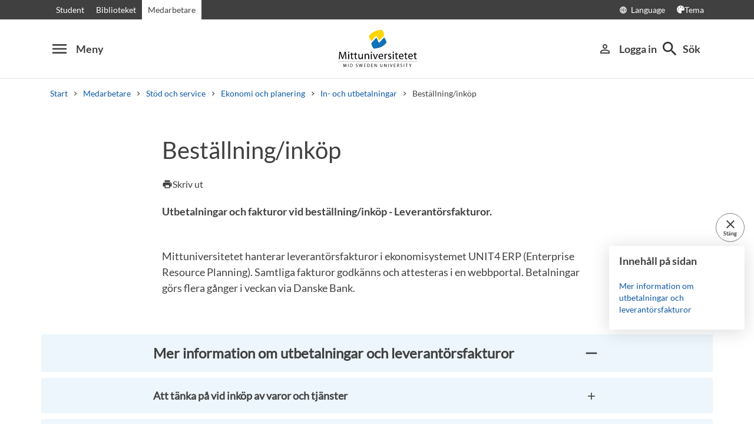

--- FILE ---
content_type: text/html; charset=utf-8
request_url: https://www.miun.se/medarbetare/gemensamt/Ekonomifragor/in--och-utbetalningar/utbetalningar-och-fakturor-vid-bestallninginkop-leverantorsreskontran/?item=310687
body_size: 13371
content:
<!DOCTYPE html>
<html lang="sv" xml:lang="sv" class="main-site-only" 
    xmlns="http://www.w3.org/1999/xhtml">
    <head>
        <meta charset="UTF-8">
<title>Best&#228;llning/ink&#246;p | miun.se</title>

    <link
    rel="canonical" 
    href="https://www.miun.se/medarbetare/gemensamt/Ekonomifragor/in--och-utbetalningar/utbetalningar-och-fakturor-vid-bestallninginkop-leverantorsreskontran/" 
    
    >
    <link
    rel="manifest" 
    href="/contentassets/5f744a611e6c481195ac689a89ee54df/manifest_sv.json" 
    
    >
    <link
    rel="apple-touch-startup-image" 
    href="/globalassets/pwa/launch_640x1136.png" 
    
    >
    <link
    rel="apple-touch-startup-image" 
    href="/globalassets/pwa/launch_750x1294.png" 
    
    >
    <link
    rel="apple-touch-startup-image" 
    href="/globalassets/pwa/launch_1242x2148.png" 
    
    >
    <link
    rel="apple-touch-startup-image" 
    href="/globalassets/pwa/launch_1125x2436.png" 
    
    >
    <link
    rel="apple-touch-startup-image" 
    href="/globalassets/pwa/launch_1536x2048.png" 
    
    >
    <link
    rel="apple-touch-startup-image" 
    href="/globalassets/pwa/launch_2048x2732.png" 
    
    >
    <link
    rel="apple-touch-icon" 
    href="/globalassets/pwa/apple-icon-57x57.png" 
    sizes="57x57" 
    >
    <link
    rel="apple-touch-icon" 
    href="/globalassets/pwa/apple-icon-60x60.png" 
    sizes="60x60" 
    >
    <link
    rel="apple-touch-icon" 
    href="/globalassets/pwa/apple-touch-icon-72x72.png" 
    sizes="72x72" 
    >
    <link
    rel="apple-touch-icon" 
    href="/globalassets/pwa/apple-icon-76x76.png" 
    sizes="76x76" 
    >
    <link
    rel="apple-touch-icon" 
    href="/globalassets/pwa/apple-icon-114x114.png" 
    sizes="114x114" 
    >
    <link
    rel="apple-touch-icon" 
    href="/globalassets/pwa/apple-touch-icon-120x120.png" 
    sizes="120x120" 
    >
    <link
    rel="apple-touch-icon" 
    href="/globalassets/pwa/apple-touch-icon-144x144.png" 
    sizes="144x144" 
    >
    <link
    rel="apple-touch-icon" 
    href="/globalassets/pwa/apple-icon-152x152.png" 
    sizes="152x152" 
    >
    <link
    rel="apple-touch-icon" 
    href="/globalassets/pwa/apple-touch-icon-180x180.png" 
    sizes="180x180" 
    >
    <link
    rel="icon" 
    href="/globalassets/pwa/favicon-16x16.png" 
    sizes="16x16" 
    >
    <link
    rel="icon" 
    href="/globalassets/pwa/favicon-32x32.png" 
    sizes="32x32" 
    >
    <link
    rel="icon" 
    href="/globalassets/pwa/favicon-96x96.png" 
    sizes="96x96" 
    >
    <link
    rel="icon" 
    href="/globalassets/pwa/android-icon-192x192.png" 
    sizes="192x192" 
    >
    <link
    rel="icon" 
    href="/globalassets/pwa/android-chrome-512x512.png" 
    sizes="512x512" 
    >

    <meta
    
    name="keywords" 
    
    
    content="ink&#246;p, k&#246;p, best&#228;lla, best&#228;llning, leverant&#246;r, leverant&#246;rsfaktura, faktura, betalning, utbetalning, betalningsvillkor, delegation, delegationsbeslut, referens, fakturareferens" 
    
    
    >
    <meta
    
    name="description" 
    
    
    content="Utbetalningar och fakturor vid best&#228;llning/ink&#246;p - Leverant&#246;rsfakturor." 
    
    
    >
    <meta
    
    name="viewport" 
    
    
    content="width=device-width, initial-scale=1.0" 
    
    
    >
    <meta
    
    
    
    http-equiv="X-UA-Compatible" 
    content="IE=edge" 
    
    
    >
    <meta
    
    name="pageId" 
    
    
    content="295132" 
    
    
    >
    <meta
    
    name="viewport" 
    
    
    content="width=device-width, initial-scale=1.0" 
    
    
    >
    <meta
    
    
    property="og:title" 
    
    content="Best&#228;llning/ink&#246;p" 
    
    
    >
    <meta
    
    
    property="og:url" 
    
    content="/medarbetare/gemensamt/Ekonomifragor/in--och-utbetalningar/utbetalningar-och-fakturor-vid-bestallninginkop-leverantorsreskontran/" 
    
    
    >
    <meta
    
    
    property="og:locale" 
    
    content="sv" 
    
    
    >
    <meta
    
    name="apple-mobile-web-app-capable" 
    
    
    content="yes" 
    
    
    >
    <meta
    
    name="apple-mobile-web-app-status-bar-style" 
    
    
    content="#ffffff" 
    
    
    >
    <meta
    
    name="apple-mobile-web-app-title" 
    
    
    content="Miun PWA" 
    
    
    >
    <meta
    
    name="theme-color" 
    
    
    content="#ffffff" 
    
    
    >
    <meta
    
    
    property="og:type" 
    
    content="website" 
    
    
    >
    <meta
    
    name="PageResponsible" 
    
    
    content="eko@miun.se" 
    
    
    >
    <meta
    
    name="apple-mobile-web-app-capable" 
    
    
    content="yes" 
    
    
    >
    <meta
    
    name="msapplication-TileImage" 
    
    
    content="/globalassets/pwa/android-chrome-512x512.png" 
    
    
    >
    <meta
    
    name="msapplication-TileColor" 
    
    
    content="#ffffff" 
    
    
    >
    <meta
    
    
    property="og:image" 
    
    content="https://miun.imagevault.media/publishedmedia/h8qgra1qopmpjhyengzf/19121950-close-up-of-a-person-holding-calculator.webp" 
    
    
    >
    <meta
    
    
    property="og:image:width" 
    
    content="960" 
    
    
    >
    <meta
    
    
    property="og:image:height" 
    
    content="540" 
    
    
    >

<!-- Start TopScriptArea -->
<link rel="dns-prefetch" href="https://files.imbox.io" crossorigin>
<link rel="dns-prefetch" href="https://fonts.gstatic.com" crossorigin>
<link rel="dns-prefetch" href="https://static.rekai.se" crossorigin>
<link rel="preconnect" href="https://static.rekai.se" crossorigin>
<link rel="preconnect" href="https://cse.google.com" crossorigin>
<link rel="preconnect" href="https://log.cookieyes.com" crossorigin>
<link rel="preconnect" href="https://fonts.googleapis.com" crossorigin>
<link rel="preconnect" href="https://fonts.gstatic.com" crossorigin>
<meta content="nopagereadaloud" name="google" />
<meta name="mobile-web-app-capable" content="yes">
<link rel="alternate" href="https://www.miun.se" hreflang="sv-se" >
<link rel="alternate" href="https://www.miun.se/en" hreflang="en-gb" >
<!-- Custom styling here-->
<style>
    #imbox-container { color-scheme: light; }
   </style>
<!-- Pingdom start --> 
<script nonce='gGu7KCpZPQTAJFtUElkQwBlLXnoN+HVBa7vGmnm/YqU=' src="//rum-static.pingdom.net/pa-6807952a7a5fd40012000622.js" async></script>
<!-- Pingdom end --> 
<!-- Google Tag Manager start -->
<script nonce='gGu7KCpZPQTAJFtUElkQwBlLXnoN+HVBa7vGmnm/YqU='>(function(w,d,s,l,i){w[l]=w[l]||[];w[l].push({'gtm.start':
new Date().getTime(),event:'gtm.js'});var f=d.getElementsByTagName(s)[0],
j=d.createElement(s),dl=l!='dataLayer'?'&l='+l:'';j.async=true;j.src=
'https://www.googletagmanager.com/gtm.js?id='+i+dl;f.parentNode.insertBefore(j,f);
})(window,document,'script','dataLayer','GTM-5G46HG');</script>
<!-- Google Tag Manager end -->
<!-- End TopScriptArea -->
            <link rel="stylesheet" href='/css/main.css?date=2026-01-15'>

        <script nonce="gGu7KCpZPQTAJFtUElkQwBlLXnoN&#x2B;HVBa7vGmnm/YqU=" src="/_content/Vizzit.Optimizely/integration.js"></script>
<script nonce="gGu7KCpZPQTAJFtUElkQwBlLXnoN&#x2B;HVBa7vGmnm/YqU=">
$vizzit$ = typeof $vizzit$ != 'undefined' ? $vizzit$ : {};
</script>
<script nonce="gGu7KCpZPQTAJFtUElkQwBlLXnoN&#x2B;HVBa7vGmnm/YqU=">
$vizzit$ = {keys: $vizzit$.keys || {},client: $vizzit$.client || {},config: $vizzit$.config || {},endpoint: $vizzit$.endpoint || {},};
</script>
<script nonce="gGu7KCpZPQTAJFtUElkQwBlLXnoN&#x2B;HVBa7vGmnm/YqU=">
$vizzit$.keys.public = 'FeAdpME7jI9pvsax/JY8XeRS0K9QFFuiFLx+KDFJf0M=';
</script>
<script nonce="gGu7KCpZPQTAJFtUElkQwBlLXnoN&#x2B;HVBa7vGmnm/YqU=">
$vizzit$.config.ajax = true;
</script>
<script nonce="gGu7KCpZPQTAJFtUElkQwBlLXnoN&#x2B;HVBa7vGmnm/YqU=">
!function(T,l,y){var S=T.location,k="script",D="instrumentationKey",C="ingestionendpoint",I="disableExceptionTracking",E="ai.device.",b="toLowerCase",w="crossOrigin",N="POST",e="appInsightsSDK",t=y.name||"appInsights";(y.name||T[e])&&(T[e]=t);var n=T[t]||function(d){var g=!1,f=!1,m={initialize:!0,queue:[],sv:"5",version:2,config:d};function v(e,t){var n={},a="Browser";return n[E+"id"]=a[b](),n[E+"type"]=a,n["ai.operation.name"]=S&&S.pathname||"_unknown_",n["ai.internal.sdkVersion"]="javascript:snippet_"+(m.sv||m.version),{time:function(){var e=new Date;function t(e){var t=""+e;return 1===t.length&&(t="0"+t),t}return e.getUTCFullYear()+"-"+t(1+e.getUTCMonth())+"-"+t(e.getUTCDate())+"T"+t(e.getUTCHours())+":"+t(e.getUTCMinutes())+":"+t(e.getUTCSeconds())+"."+((e.getUTCMilliseconds()/1e3).toFixed(3)+"").slice(2,5)+"Z"}(),iKey:e,name:"Microsoft.ApplicationInsights."+e.replace(/-/g,"")+"."+t,sampleRate:100,tags:n,data:{baseData:{ver:2}}}}var h=d.url||y.src;if(h){function a(e){var t,n,a,i,r,o,s,c,u,p,l;g=!0,m.queue=[],f||(f=!0,t=h,s=function(){var e={},t=d.connectionString;if(t)for(var n=t.split(";"),a=0;a<n.length;a++){var i=n[a].split("=");2===i.length&&(e[i[0][b]()]=i[1])}if(!e[C]){var r=e.endpointsuffix,o=r?e.location:null;e[C]="https://"+(o?o+".":"")+"dc."+(r||"services.visualstudio.com")}return e}(),c=s[D]||d[D]||"",u=s[C],p=u?u+"/v2/track":d.endpointUrl,(l=[]).push((n="SDK LOAD Failure: Failed to load Application Insights SDK script (See stack for details)",a=t,i=p,(o=(r=v(c,"Exception")).data).baseType="ExceptionData",o.baseData.exceptions=[{typeName:"SDKLoadFailed",message:n.replace(/\./g,"-"),hasFullStack:!1,stack:n+"\nSnippet failed to load ["+a+"] -- Telemetry is disabled\nHelp Link: https://go.microsoft.com/fwlink/?linkid=2128109\nHost: "+(S&&S.pathname||"_unknown_")+"\nEndpoint: "+i,parsedStack:[]}],r)),l.push(function(e,t,n,a){var i=v(c,"Message"),r=i.data;r.baseType="MessageData";var o=r.baseData;return o.message='AI (Internal): 99 message:"'+("SDK LOAD Failure: Failed to load Application Insights SDK script (See stack for details) ("+n+")").replace(/\"/g,"")+'"',o.properties={endpoint:a},i}(0,0,t,p)),function(e,t){if(JSON){var n=T.fetch;if(n&&!y.useXhr)n(t,{method:N,body:JSON.stringify(e),mode:"cors"});else if(XMLHttpRequest){var a=new XMLHttpRequest;a.open(N,t),a.setRequestHeader("Content-type","application/json"),a.send(JSON.stringify(e))}}}(l,p))}function i(e,t){f||setTimeout(function(){!t&&m.core||a()},500)}var e=function(){var n=l.createElement(k);n.src=h;var e=y[w];return!e&&""!==e||"undefined"==n[w]||(n[w]=e),n.onload=i,n.onerror=a,n.onreadystatechange=function(e,t){"loaded"!==n.readyState&&"complete"!==n.readyState||i(0,t)},n}();y.ld<0?l.getElementsByTagName("head")[0].appendChild(e):setTimeout(function(){l.getElementsByTagName(k)[0].parentNode.appendChild(e)},y.ld||0)}try{m.cookie=l.cookie}catch(p){}function t(e){for(;e.length;)!function(t){m[t]=function(){var e=arguments;g||m.queue.push(function(){m[t].apply(m,e)})}}(e.pop())}var n="track",r="TrackPage",o="TrackEvent";t([n+"Event",n+"PageView",n+"Exception",n+"Trace",n+"DependencyData",n+"Metric",n+"PageViewPerformance","start"+r,"stop"+r,"start"+o,"stop"+o,"addTelemetryInitializer","setAuthenticatedUserContext","clearAuthenticatedUserContext","flush"]),m.SeverityLevel={Verbose:0,Information:1,Warning:2,Error:3,Critical:4};var s=(d.extensionConfig||{}).ApplicationInsightsAnalytics||{};if(!0!==d[I]&&!0!==s[I]){var c="onerror";t(["_"+c]);var u=T[c];T[c]=function(e,t,n,a,i){var r=u&&u(e,t,n,a,i);return!0!==r&&m["_"+c]({message:e,url:t,lineNumber:n,columnNumber:a,error:i}),r},d.autoExceptionInstrumented=!0}return m}(y.cfg);function a(){y.onInit&&y.onInit(n)}(T[t]=n).queue&&0===n.queue.length?(n.queue.push(a),n.trackPageView({})):a()}(window,document,{src: "https://js.monitor.azure.com/scripts/b/ai.2.gbl.min.js", crossOrigin: "anonymous", cfg: {instrumentationKey: 'd1c9d528-f807-4fc3-b106-8c8646f6dbb6', disableCookiesUsage: false }});
</script>

        
    </head>
    <body class="">
        <div id="app" class="header-min-height" data-context="[base64]/[base64]">
</div>
            <div class="fold-out-search">
        <div class="container-fluid">
            <div class="container">
                <div class="col-12">
                    <div class="fold-out-search__content">
                        <h2>S&#246;k</h2>
                        <div class="fold-out-search__script-wrapper">
                            <script nonce='gGu7KCpZPQTAJFtUElkQwBlLXnoN+HVBa7vGmnm/YqU=' src="https://static.rekai.se/addon/v3/rekai_autocomplete.min.js"></script>
<script nonce='gGu7KCpZPQTAJFtUElkQwBlLXnoN+HVBa7vGmnm/YqU='>
__rekai.ready(function() {
    
// Autocomplete
var searchSelector = '#gsc-i-id1';

// START HTML AUTOCOMPLETE
var rekAutocomplete = rekai_autocomplete(searchSelector, {
  debug: true,
  clearOnSelected: true,
  params: {
    entitytype: 'all'
  }
}).on('rekai_autocomplete:selected', function (event, suggestion, dataset) {
  window.location = suggestion.url;
});

// Function that removes display block from ".rekai-dropdown-menu"
function hideDropdownMenu() {
  document.querySelectorAll('.rekai-dropdown-menu').forEach(function (el) {
    el.style.display = 'none';
  });
}
// Event for when Enter is pressed in the input
var searchInput = document.querySelector('#gsc-i-id1');
if (searchInput) {
  searchInput.addEventListener('keydown', function (e) {
    if (e.key === 'Enter') {
      hideDropdownMenu();
    }
  });
}

// If keydown or click on ".gsc-search-button", run hideDropdownMenu
document.querySelectorAll('.gsc-search-button').forEach(function (btn) {
  btn.addEventListener('keydown', hideDropdownMenu);
  btn.addEventListener('click', hideDropdownMenu);
});

    
});

</script>

<!-- Search suggestion color -->
<style>
.fold-out-search__script-wrapper {
  .rekai-suggestion {
    p {
      color: #000 !important;
    }
  }
  .rekai-accordion__link {
    color: #0d58a3 !important;
  }
  .rekai-accordion__answer-text,
  .rekai-accordion__answer-page {
    color: #000 !important;    
  }
  .rekai-accordion__button {
    .rekai-accordion__question-text {
      color: #000 !important;
    }
    svg {
      color: #000 !important;
    }
  }
}
</style>
<script nonce='gGu7KCpZPQTAJFtUElkQwBlLXnoN+HVBa7vGmnm/YqU=' src="
https://cse.google.com/cse.js?cx=015190983368593144054:kq6-drsmbqy"></script>
<div class="gcse-searchbox" data-gname="storesearch" data-personalizedAds="false"></div>
<div class="gcse-searchresults" data-gname="storesearch" data-personalizedAds="false"></div>

                                    <h3 class="fold-out-search__other-heading">Andra s&#246;ktj&#228;nster</h3>
                                <div class="fold-out-search__links">
                                    
                                        <a href="/utbildning/" class="fold-out-search__link">Kurser och program</a>
                                        <a href="/utbildning/kursplaner-och-utbildningsplaner/" class="fold-out-search__link">Kursplaner</a>
                                        <a href="/student/antagen/valkomstbrev/" class="fold-out-search__link">V&#228;lkomstbrev</a>
                                        <a href="/kontakt/personal/" class="fold-out-search__link">Personal</a>
                                </div>
                        </div>
                    </div>
                </div>
            </div>
        </div>
    </div>

        
        <main id="main">
            <div class="container">
                <div class="row title-container" >
                    <div class="col-md-10 offset-md-1 col-lg-8 offset-lg-2">
                            <h1 class="heading-level-1" data-epi-edit="PageHeading">Beställning/inköp</h1>
                            
                        <div data-component="SaveAndListen" data-context="[base64]">
</div>
                    </div>
                </div>
            </div>

    <div id="maincontent" class=" toc">
            <div class="container">
                <div class="row preamble-container">
                    <div class="col-md-10 offset-md-1 col-lg-8 offset-lg-2">
                        <p data-epi-edit="MainIntro" class="preamble">
                            Utbetalningar och fakturor vid beställning/inköp - Leverantörsfakturor.
                        </p>
                    </div>
                </div>
            </div>


                <div class="container">
        <div class="row content-area inverse-links">
            <div data-epi-edit="MainBody" class="col-md-10 offset-md-1 col-lg-8 offset-lg-2">
                <p>Mittuniversitetet hanterar leverant&ouml;rsfakturor i ekonomisystemet UNIT4 ERP (Enterprise Resource Planning). Samtliga fakturor godk&auml;nns och attesteras i en webbportal. Betalningar g&ouml;rs flera g&aring;nger i veckan via Danske Bank.</p>
            </div>
        </div>
    </div>


                            <div class="container">
                                <div class="row primary-content-area">
                                    <div class="col-12">
<div class="row">
<div class="block faqlistblock col-md-12">
        <div class="faqblock">
        <div class="faqblock-container row">
            <div class="faqblock-header-container">
                <div 
                    class="col-md-10 offset-md-1 col-lg-8 offset-lg-2 p-0">
                    <button type="button" class="faqblock-header d-flex " data-toggle="collapse"
                        data-target="#accordion-container-10522fc624c243b0b1f9524944c0752f" aria-controls="accordion-container-10522fc624c243b0b1f9524944c0752f"
                        aria-expanded="true">

                        <div class="faq-container-title mr-auto">
                            <h2 class="heading-level-3 faqblock-title">Mer information om utbetalningar och leverantörsfakturor</h2>
                        </div>

                        <div class="faq-container-actions">
                            <div>
                                <span class="material-icons up-down" aria-hidden="true"></span>
                            </div>
                        </div>
                    </button>
                </div>
            </div>
            <div id="accordion-container-10522fc624c243b0b1f9524944c0752f"
                class="accordion-container collapse show">
<div class="accordions col-12">
        <div class="accordion m-2">
            <a id="295190-accordion-trigger" class="accordion-toggle collapsed" href="#" data-toggle="collapse"
                data-target="#accordion-body-295190" aria-expanded="false">
                <div class="accordion-header d-flex justify-content-between p-3">
                    <div>
                            <h3 class="mb-0">Att tänka på vid inköp av varor och tjänster</h3>
                    </div>
                    <div>
                        <span aria-hidden="true" class="material-icons up-down mr-2"></span>
                    </div>
                </div>
            </a>
            <div id="accordion-body-295190" aria-labelledby="295190-accordion-trigger"
                class="accordion-body pr-3 pl-3 pb-3 collapse  ">
<div class="row">
</div>                <p>Ink&ouml;p g&ouml;r du genom att avropa eller best&auml;lla fr&aring;n ett befintligt ramavtal. Om det inte finns avtal p&aring; det som du avser att k&ouml;pa ska du ist&auml;llet g&ouml;ra en upphandling, f&ouml;r mer information se Mittuniversitetets sida om <a href="/medarbetare/gemensamt/servicetjanster/upphandling/" target="_blank" rel="noopener">Upphandling</a>.</p>
<p>Vid best&auml;llning av en vara eller tj&auml;nst ska korrekt referens anges dvs organisationsenhetsnummer (4 eller 5 siffror), samt d&auml;rut&ouml;ver namnet p&aring; Mittuniversitetets best&auml;llare, exempel: 9320 Kalle Karlsson. Med hj&auml;lp av faktura&shy;referensen kan fakturan direkt slussas r&auml;tt i organisationen och d&auml;rmed blir handl&auml;ggnings&shy;tiden kortare. I s&aring; stor utstr&auml;ckning som m&ouml;jligt ska ink&ouml;pen faktureras, f&ouml;r information om vilka typer av fakturor som Mittuniversitetet kan ta emot se <a href="/kontakt/fakturainformation/" target="_blank" rel="noopener">MIUNs fakturainformation till leverant&ouml;rer</a>.&nbsp;</p>
<p>Kom ih&aring;g att alla ink&ouml;p och best&auml;llningar ska st&auml;mmas av med din chef.&nbsp;</p>
<div class="row">
</div>            </div>
        </div>
        <div class="accordion m-2">
            <a id="310687-accordion-trigger" class="accordion-toggle collapsed" href="#" data-toggle="collapse"
                data-target="#accordion-body-310687" aria-expanded="false">
                <div class="accordion-header d-flex justify-content-between p-3">
                    <div>
                            <h3 class="mb-0">Vilken referens ska jag uppge när jag gör en beställning?</h3>
                    </div>
                    <div>
                        <span aria-hidden="true" class="material-icons up-down mr-2"></span>
                    </div>
                </div>
            </a>
            <div id="accordion-body-310687" aria-labelledby="310687-accordion-trigger"
                class="accordion-body pr-3 pl-3 pb-3 collapse  ">
<div class="row">
</div>                <p>En f&ouml;r Mittuniversitetet korrekt referens ska uppges vid best&auml;llning. Den best&aring;r av din avdelnings/insitutions organisatoriska kod (4 eller 5 siffror) samt ditt namn.</p>
<p>Ett <em>exempel</em> p&aring; en korrekt referens &auml;r: 9320 Anders Andersson</p>
<p>&nbsp;</p>
<div class="row">
</div>            </div>
        </div>
        <div class="accordion m-2">
            <a id="299406-accordion-trigger" class="accordion-toggle collapsed" href="#" data-toggle="collapse"
                data-target="#accordion-body-299406" aria-expanded="false">
                <div class="accordion-header d-flex justify-content-between p-3">
                    <div>
                            <h3 class="mb-0">Fakturainformation till Mittuniversitetets leverantörer</h3>
                    </div>
                    <div>
                        <span aria-hidden="true" class="material-icons up-down mr-2"></span>
                    </div>
                </div>
            </a>
            <div id="accordion-body-299406" aria-labelledby="299406-accordion-trigger"
                class="accordion-body pr-3 pl-3 pb-3 collapse  ">
<div class="row">
</div>                <p>Vid best&auml;llning av en vara eller tj&auml;nst ska korrekt referens anges dvs organisationsenhetsnummer (4 eller 5 siffror), samt d&auml;rut&ouml;ver namnet p&aring; Mittuniversitetets best&auml;llare, exempel: 9320 Kalle Karlsson. Med hj&auml;lp av faktura&shy;referensen kan fakturan direkt slussas r&auml;tt i organisationen och d&auml;rmed blir handl&auml;ggnings&shy;tiden kortare. I s&aring; stor utstr&auml;ckning som m&ouml;jligt ska ink&ouml;pen faktureras, f&ouml;r information om vilka typer av fakturor som Mittuniversitetet kan ta emot se <a href="/kontakt/fakturainformation/">MIUNs fakturainformation till leverant&ouml;rer</a>.&nbsp;</p>
<div class="row">
</div>            </div>
        </div>
        <div class="accordion m-2">
            <a id="295211-accordion-trigger" class="accordion-toggle collapsed" href="#" data-toggle="collapse"
                data-target="#accordion-body-295211" aria-expanded="false">
                <div class="accordion-header d-flex justify-content-between p-3">
                    <div>
                            <h3 class="mb-0">Dessa uppgifter ska en leverantörsfaktura innehålla</h3>
                    </div>
                    <div>
                        <span aria-hidden="true" class="material-icons up-down mr-2"></span>
                    </div>
                </div>
            </a>
            <div id="accordion-body-295211" aria-labelledby="295211-accordion-trigger"
                class="accordion-body pr-3 pl-3 pb-3 collapse  ">
<div class="row">
</div>                <p>Enligt Bokf&ouml;ringslagen och merv&auml;rdeskattelagen ska&nbsp;en leverant&ouml;rsfaktura&nbsp;inneh&aring;lla:&nbsp;</p>
<ul>
<li>Datum f&ouml;r utf&auml;rdandet av fakturan</li>
<li>Fakturanummer&nbsp;</li>
<li>S&auml;ljarens momsregistreringsnummer samt uppgift om F-skatt</li>
<li>K&ouml;parens momsregistreringsnummer om k&ouml;paren &auml;r skattskyldig f&ouml;r f&ouml;rv&auml;rvet</li>
<li>S&auml;ljarens och k&ouml;parens namn och adress (fakturan m&aring;ste vara utst&auml;lld till MIUN)</li>
<li>Varornas m&auml;ngd och art eller tj&auml;nsternas omfattning och art</li>
<li>Datum f&ouml;r varuleveransen eller utf&ouml;randet av tj&auml;nsterna eller betalningsdag f&ouml;r f&ouml;rskott eller a conto</li>
<li>Beskattningsunderlaget f&ouml;r varje momssats</li>
<li>Momssats</li>
<li>Moms som ska betalas</li>
</ul>
<p>&nbsp;</p>
<p>P&aring; fakturor fr&aring;n utlandet ska dessutom framg&aring;:</p>
<ul>
<li>Fullst&auml;ndig bankadress och leverant&ouml;rens kontonummer ev. clearingnr</li>
<li>SWIFT/BIC-code och IBAN-nummer i f&ouml;rekommande fall</li>
<li>K&ouml;parens och s&auml;ljarens VAT-nummer</li>
<li>Belopp och valuta ska anges.&nbsp;</li>
</ul>
<p>&nbsp;</p>
<p><strong>Kreditfakturor</strong>&nbsp;<br />F&ouml;r kreditfakturor g&auml;ller samma som f&ouml;r debetfakturor.</p>
<p><strong>Fakturainformation till Mittuniversitetets leverant&ouml;rer</strong></p>
<p>F&ouml;r mer information till v&aring;ra leverant&ouml;rer se sidan <a href="/kontakt/fakturainformation/">Fakturainformation till Mittuniversitetets leverant&ouml;rer</a></p>
<div class="row">
</div>            </div>
        </div>
        <div class="accordion m-2">
            <a id="295240-accordion-trigger" class="accordion-toggle collapsed" href="#" data-toggle="collapse"
                data-target="#accordion-body-295240" aria-expanded="false">
                <div class="accordion-header d-flex justify-content-between p-3">
                    <div>
                            <h3 class="mb-0">Utbetalning som inte är en leverantörsfaktura</h3>
                    </div>
                    <div>
                        <span aria-hidden="true" class="material-icons up-down mr-2"></span>
                    </div>
                </div>
            </a>
            <div id="accordion-body-295240" aria-labelledby="295240-accordion-trigger"
                class="accordion-body pr-3 pl-3 pb-3 collapse  ">
<div class="row">
</div>                <p>N&auml;r en utbetalning m&aring;ste g&ouml;ras och MIUN inte f&aring;tt en leverant&ouml;rsfaktura ska n&aring;gon av f&ouml;ljande alternativ anv&auml;ndas:</p>
<h4>Elektroniskt utbetalningsformul&auml;r i ERP</h4>
<p>F&ouml;r att minimera den manuella pappershanteringen i samband med utbetalningar har Avdelningen f&ouml;r ekonomi och planering (EKO) utvecklat ett elektroniskt formul&auml;r i ERP:s webbportal. Formul&auml;ret heter&nbsp;<em>Utbetalning via formul&auml;r</em> och kan likst&auml;llas med en blankett som man registrerar elektroniskt och ska p&aring; sikt ers&auml;tta pappersblanketten <em>&rdquo;Utbetalning via ERP&rdquo;</em>. Komplett formul&auml;r inkl. bilagor skickas ut i ERP:s fakturahanteringsfl&ouml;de f&ouml;r granskning och attest.&nbsp;</p>
<p>Formul&auml;ret hittas i ERP:s webbportal i menyn till v&auml;nster, fliken Formul&auml;r.&nbsp;</p>
<p>Lathunden finns <a title="Lathund utbetalningsformul&auml;r" href="/globalassets/forvaltning/eko/erp---lathundar/elektroniskt-formular-for-utbetalningar-ej-faktura---tillganglighetsanpassad.pdf">h&auml;r</a> men hittas ocks&aring; i webbportalen genom att klicka p&aring; gl&ouml;dlampan i formul&auml;ret.&nbsp;</p>
<p>EKO har &auml;ven tagit fram ett f&ouml;rs&auml;ttsblad d&auml;r viktiga fakta om utbetalningen samlas. F&ouml;rs&auml;ttsbladet &auml;r frivilligt att anv&auml;nda men f&ouml;renklar b&aring;de granskning och attest. F&ouml;rs&auml;ttsbladet finns <a title="F&ouml;rs&auml;ttsblad utbetalning via formul&auml;r" href="/globalassets/forvaltning/eko/erp---lathundar/mall-forsattsblad---elektroniskt-formular-utbetalningar.xlsx">h&auml;r</a> men hittas ocks&aring; i webbportalen genom att klicka p&aring; gl&ouml;dlampan i formul&auml;ret.&nbsp;</p>
<p>Underlag som styrker utbetalningen samt kompletta betaluppgifter m&aring;ste bifogas till formul&auml;ret.</p>
<div class="row">
</div>            </div>
        </div>
        <div class="accordion m-2">
            <a id="306473-accordion-trigger" class="accordion-toggle collapsed" href="#" data-toggle="collapse"
                data-target="#accordion-body-306473" aria-expanded="false">
                <div class="accordion-header d-flex justify-content-between p-3">
                    <div>
                            <h3 class="mb-0">Betalning av fakturor till utländskt företag för arbete i Sverige</h3>
                    </div>
                    <div>
                        <span aria-hidden="true" class="material-icons up-down mr-2"></span>
                    </div>
                </div>
            </a>
            <div id="accordion-body-306473" aria-labelledby="306473-accordion-trigger"
                class="accordion-body pr-3 pl-3 pb-3 collapse  ">
<div class="row">
</div>                <p>Om Mittuniversitetet anlitar ett utl&auml;ndskt f&ouml;retag (fysisk eller juridisk person) som ska utf&ouml;ra en tj&auml;nst i Sverige g&auml;ller nya skatteregler fr&aring;n och med 2021. Om tj&auml;nsten utf&ouml;rs i Sverige ska skatteavdrag g&ouml;ras med 30% p&aring; fakturabeloppet om f&ouml;retaget saknar svensk F-skattsedel eller saknar annat beslut fr&aring;n Skatteverket om skattebefrielse.</p>
<p>P&aring; fakturor fr&aring;n utl&auml;ndska f&ouml;retag m&aring;ste det d&auml;rf&ouml;r framg&aring; vart arbetet har utf&ouml;rts (i Sverige eller utomlands) och om F-skattsedel eller annat beslut fr&aring;n Skatteverket om befrielse fr&aring;n skattskyldighet.</p>
<p>I samband med best&auml;llning/avtal &auml;r det d&auml;rf&ouml;r viktigt att leverant&ouml;ren informeras om de nya skattereglerna s&aring; att den kan ans&ouml;ka om F-skatt eller annat beslut fr&aring;n Skatteverket.&nbsp;</p>
<p><a href="https://www.skatteverket.se/foretag/internationellt/andradeskattereglervidarbeteisverigefran2021.4.477abf63175b28eb5444cd.html">Skatteverkets information om &auml;ndrade skatteregler vid arbete i Sverge fr&aring;n 2021</a></p>
<div class="row">
</div>            </div>
        </div>
        <div class="accordion m-2">
            <a id="295213-accordion-trigger" class="accordion-toggle collapsed" href="#" data-toggle="collapse"
                data-target="#accordion-body-295213" aria-expanded="false">
                <div class="accordion-header d-flex justify-content-between p-3">
                    <div>
                            <h3 class="mb-0">Fakturans väg i ERP</h3>
                    </div>
                    <div>
                        <span aria-hidden="true" class="material-icons up-down mr-2"></span>
                    </div>
                </div>
            </a>
            <div id="accordion-body-295213" aria-labelledby="295213-accordion-trigger"
                class="accordion-body pr-3 pl-3 pb-3 collapse  ">
<div class="row">
</div>                <p>Leverant&ouml;rsfakturor l&auml;ses in i ekonomisystemet UBW varje vardagmorgon. Avdelningen f&ouml;r ekonomi och planering utf&ouml;r vissa kontroller och konterar konto i kontof&auml;lt 1 samt skriver instruktioner i kommentarsf&auml;ltet till best&auml;llaren som &auml;r n&auml;sta anv&auml;ndarsteg i fakturafl&ouml;det.</p>
<p><strong>Sakattestant/Granskare/Best&auml;llare</strong></p>
<p>N&auml;r varan/tj&auml;nsten levererats kontrollerar mottagaren (sakattestant/granskare/best&auml;llare) att leveransen &auml;r riktig vad g&auml;ller vara, kvantitet och pris. Sakattestanten kommer ocks&aring; f&aring; ett e-postmeddelande som upplyser om att det finns en faktura att hantera i ERP. Sakattestanten kontrollerar att fakturan st&auml;mmer mot best&auml;llning och att leverans &auml;r mottagen. D&auml;refter konteras kontof&auml;lt 4 (Projekt). Kontof&auml;lt 2 och 3 fylls automatiskt i d&aring; kontof&auml;lt 4 registrerats. I vissa fall skriver Sakattestanten en kommentar i kommentarsf&auml;ltet samt bifogar bilaga. Avser fakturan en anl&auml;ggningstillg&aring;ng g&aring;r fakturan vidare till en inventarieansvarig som registrerar inventarien i Nilex samt bifogar information till fakturan i EFH. N&auml;r fakturan &auml;r godk&auml;nd skickas den automatiskt vidare till Slutattestant. F&ouml;r mer instruktioner ang&aring;ende hur du &aring;tg&auml;rdar en faktura se sidan<a href="/medarbetare/gemensamt/Ekonomifragor/in--och-utbetalningar/Elektronisk-fakturahantering/ERP---anvandarhandledningar/" target="_blank" rel="noopener"> ERP - lathundar </a>. Kontakta din avdelningsekonom om du har fr&aring;gor om vilket projektnummer du ska anv&auml;nda n&auml;r du ska kontera din faktura.&nbsp;</p>
<p><strong>Slutattestant</strong></p>
<p>Slutattestanten f&aring;r ett e-postmeddelande med informationen om att det finns en faktura att hantera i UBW. Slutattestanten kontrollerar att fakturan samt konteringen &auml;r korrekt och skriver eventuellt kommentar i kommentarsf&auml;ltet. Om beloppet p&aring; fakturan &auml;r h&ouml;gre &auml;n vad Slutattestant har r&auml;tt att attestera g&aring;r fakturan automatiskt vidare till den Slutattestant som har r&auml;tt att godk&auml;nna h&ouml;gre belopp (enligt uppsatta distributionsregler i UBW och i enlighet med Mittuniversitetets delegationsordning, se &auml;ven information under Delegation slutattestant).</p>
<p>I de fall Sakattestant och Slutattestant &auml;r samma person kommer fakturan automatiskt att eskaleras vidare till den Slutattestant som har r&auml;tt att godk&auml;nna h&ouml;gre belopp. Denna regel &auml;r uppsatt f&ouml;r att s&auml;kerst&auml;lla tv&aring;handsprincipen.&nbsp;</p>
<p>I dokumentet <a title="Attestansvar i UBW" href="/globalassets/forvaltning/eko/attestansvar/attestansvar-for-utbetalningar-fakturor-vid-miun.pdf">"Attestansvar i ERP"&nbsp;</a>finns kortfattad beskrivning av det ansvar som sakattestant och slutattestant har.</p>
<p><strong>Avdelningen f&ouml;r ekonomi och planering</strong></p>
<p>Innan betalning utf&ouml;rs ett antal kontroller av Avdelningen f&ouml;r ekonomi och planering. Filer med betalningar skickas vanligtvis flera g&aring;nger i veckan till banken.&nbsp;</p>
<div class="row">
</div>            </div>
        </div>
        <div class="accordion m-2">
            <a id="299413-accordion-trigger" class="accordion-toggle collapsed" href="#" data-toggle="collapse"
                data-target="#accordion-body-299413" aria-expanded="false">
                <div class="accordion-header d-flex justify-content-between p-3">
                    <div>
                            <h3 class="mb-0">Lathundar för att åtgärda fakturor i ERP</h3>
                    </div>
                    <div>
                        <span aria-hidden="true" class="material-icons up-down mr-2"></span>
                    </div>
                </div>
            </a>
            <div id="accordion-body-299413" aria-labelledby="299413-accordion-trigger"
                class="accordion-body pr-3 pl-3 pb-3 collapse  ">
<div class="row">
</div>                <p>H&auml;r hittar du <a href="/medarbetare/gemensamt/Ekonomifragor/in--och-utbetalningar/Elektronisk-fakturahantering/ERP---anvandarhandledningar/">lathundar p&aring; hur du &aring;tg&auml;rdar fakturor i ERP</a></p>
<p><a href="/medarbetare/gemensamt/Ekonomifragor/in--och-utbetalningar/Elektronisk-fakturahantering/ERP---anvandarhandledningar/">&nbsp;</a></p>
<div class="row">
</div>            </div>
        </div>
        <div class="accordion m-2">
            <a id="295252-accordion-trigger" class="accordion-toggle collapsed" href="#" data-toggle="collapse"
                data-target="#accordion-body-295252" aria-expanded="false">
                <div class="accordion-header d-flex justify-content-between p-3">
                    <div>
                            <h3 class="mb-0">Delegationsbeslut krävs för slutattestant</h3>
                    </div>
                    <div>
                        <span aria-hidden="true" class="material-icons up-down mr-2"></span>
                    </div>
                </div>
            </a>
            <div id="accordion-body-295252" aria-labelledby="295252-accordion-trigger"
                class="accordion-body pr-3 pl-3 pb-3 collapse  ">
<div class="row">
</div>                <p>Mittuniversitetets Besluts- och delegationsordning fastst&auml;ller vem/vilka som har r&auml;tt att teckna utbetalningsorder/slutattestera samt vilka beloppsgr&auml;nser som g&auml;ller f&ouml;r den/dessa. Med beloppsgr&auml;nser och delegationer som grund byggs automatiska attestfl&ouml;den f&ouml;r leverant&ouml;rsfakturor i ERP. En delegationsblankett ska uppr&auml;ttas f&ouml;r varje slutattestant innan registrering i ERP f&aring;r ske, den finns under <a href="/medarbetare/gemensamt/Blanketter-och-mallar/" target="_blank" rel="noopener">Blanketter och mallar</a>. Blanketten dateras och undertecknas av delegerande befattningshavare. Vid fr&aring;gor kontaktas Avdelningen f&ouml;r ekonomi och planering.</p>
<p><strong>Slutattestanten ansvarar f&ouml;r att:</strong></p>
<ul>
<li>godk&auml;nna att kostnaden belastar budget</li>
<li>medel f&ouml;r &auml;ndam&aring;let finns tillg&auml;ngliga</li>
<li>upphandling- och ink&ouml;psbeslut skett enligt g&auml;llande regelverk</li>
<li>r&auml;tt sakattestant har godk&auml;nt fakturan</li>
<li>fakturan &auml;r r&auml;tt konterad</li>
<li>interna regler och riktlinjer efterf&ouml;ljs t.ex. vid representation</li>
<li>bilaga eller kommentar finns bifogad i MIUNs elektroniska fakturahanteringssystem (ERP)</li>
</ul>
<p>&nbsp;</p>
<p><strong>Slutattest av egna kostnader</strong></p>
<p>N&auml;r en slutattestant har en faktura som avser egna kostnader (attestanten st&aring;r som referens p&aring; fakturan) kommer den automatiskt att eskaleras vidare f&ouml;r attest av &ouml;verordnad chef. Eskalering sker n&auml;r sakattestant och slutattestant &auml;r samma person.&nbsp;</p>
<div class="row">
</div>            </div>
        </div>
        <div class="accordion m-2">
            <a id="295235-accordion-trigger" class="accordion-toggle collapsed" href="#" data-toggle="collapse"
                data-target="#accordion-body-295235" aria-expanded="false">
                <div class="accordion-header d-flex justify-content-between p-3">
                    <div>
                            <h3 class="mb-0">Betalningar och betalningsvillkor</h3>
                    </div>
                    <div>
                        <span aria-hidden="true" class="material-icons up-down mr-2"></span>
                    </div>
                </div>
            </a>
            <div id="accordion-body-295235" aria-labelledby="295235-accordion-trigger"
                class="accordion-body pr-3 pl-3 pb-3 collapse  ">
<div class="row">
</div>                <p>Riksg&auml;lden upphandlar ramavtal f&ouml;r myndigheternas banktj&auml;nster. G&auml;llande ramavtal inneb&auml;r att Mittuniversitetet har Danske Bank. Mittuniversitetets bankkonton &auml;r anslutna till statliga toppkonton hos Danske Bank. Avdelningen f&ouml;r ekonomi och planering skickar betalningsfiler till banken flera g&aring;nger i veckan. Under semestertider skickas inte betalningar lika ofta.&nbsp;</p>
<p>Mittuniversitetet har generellt 30 dagar som betalningsvillkor b&aring;de p&aring; leverant&ouml;rs- och kundfakturor. Om betalning sker <em>efter</em> 30 dagar s&aring; tillkommer dr&ouml;jsm&aring;lsr&auml;nta i enlighet med r&auml;ntelagen fr&aring;n f&ouml;rfallodagen till betalning sker. Det &auml;r viktigt att alla som hanterar fakturor i ERP &aring;tg&auml;rdar dem i god tid s&aring; att Mittuniversitetet undviker on&ouml;diga kostnader som &auml;r f&ouml;renade med sena betalningar.&nbsp;</p>
<div class="row">
</div>            </div>
        </div>
        <div class="accordion m-2">
            <a id="298894-accordion-trigger" class="accordion-toggle collapsed" href="#" data-toggle="collapse"
                data-target="#accordion-body-298894" aria-expanded="false">
                <div class="accordion-header d-flex justify-content-between p-3">
                    <div>
                            <h3 class="mb-0">Vad är en bluffaktura och vad gör jag med den?</h3>
                    </div>
                    <div>
                        <span aria-hidden="true" class="material-icons up-down mr-2"></span>
                    </div>
                </div>
            </a>
            <div id="accordion-body-298894" aria-labelledby="298894-accordion-trigger"
                class="accordion-body pr-3 pl-3 pb-3 collapse  ">
<div class="row">
</div>                <p>En bluffaktura &auml;r en faktura p&aring; en vara eller tj&auml;nst som du inte har best&auml;llt. Dessa fakturor ska bestridas och det g&ouml;rs av den person vars namn st&aring;r p&aring; fakturan. Ett bestridande ska ske skriftligt helst via e-post (d&aring; har du bevis f&ouml;r att du har skickat ett bestridande). Bestridandet ska inneh&aring;lla f&ouml;ljande information:</p>
<ul>
<li>Uppgift om vilken faktura saken g&auml;ller</li>
<li>Att du bestrider fakturan</li>
<li>Orsaken till bestridandet</li>
<li>Bifoga g&auml;rna en kopia p&aring; fakturan</li>
</ul>
<p>Om du v&auml;ljer att skicka ett vanligt brev per post s&aring; t&auml;nk p&aring; att aldrig signera med din namnteckning.</p>
<p>Om det kommer en p&aring;minnelse efter ditt bestridande s&aring; beh&ouml;ver du inte bestrida igen. Men om f&ouml;retaget skickar &auml;rendet vidare till ett inkassof&ouml;retag och du f&aring;r ett nytt krav d&auml;rifr&aring;n &auml;r det viktigt att du bestrider &auml;ven detta krav skriftligen. Bifoga det brev som du skrev till f&ouml;retaget vid ditt f&ouml;rsta bestridande.</p>
<p>Det h&auml;nder att bluffakturor g&aring;r vidare som betalningsf&ouml;rel&auml;gganden till Kronofogden, trots att en bestriden fordran inte b&ouml;r l&auml;mnas till Kronofogden. I s&aring; fall skickar Kronofogden ut ett f&ouml;rel&auml;ggande med delgivningskvitto. Om du f&aring;r ett s&aring;dant f&ouml;rel&auml;ggande, kontakta genast universitetets juristfunktion som d&aring; &ouml;vertar hanteringen av &auml;rendet.&nbsp;</p>
<p><strong>T&auml;nk p&aring; att det &auml;r viktigt att du sparar all dokumentation!</strong></p>
<p>Beh&ouml;ver du hj&auml;lp under &auml;rendets g&aring;ng s&aring; kan du v&auml;nda dig till universitetets juristfunktion:</p>
<p>Arne Wahlstr&ouml;m<br /><a href="mailto:arne.wahlstrom@miun.se">Arne.wahlstrom@miun.se</a><br />010-142 88 83</p>
<div class="row">
</div>            </div>
        </div>
</div>            </div>
        </div>
</div>
</div></div>                                    </div>
                                </div>
                            </div>
    </div>
        <div class="container  ">
            <div class="row">
                <div class="col-md-10 offset-md-1 col-lg-8 offset-lg-2 contact-content-area">
                        <div class="row block-header">
                            <div class="col-12">
                                <h2 class="heading-level-2">Kontakt</h2>
                            </div>
                        </div>
                    <div class="row">
                        <div class="col-12">
<div class="row">
<div class="block externaluserpersonalpage col-md-10 offset-md-1 col-lg-8 offset-lg-2">
        <div class="contactblock d-flex flex-row flex-wrap pt-sm">
    <div class="contactblock--image lazyload" data-bg="/images/contacticon.png">
        <img class="sr-only lazyload" src="/images/onepixel.png" data-src="/images/contacticon.png" alt="">
    </div>

    <div class="contactblock--info d-flex flex-column">
        <h3 class="contactblock--fullname heading-level-3">
                E-faktura
        </h3>
        <p class="contactblock--title mb-1">
            
        </p>
        <a class="contactblock--email mb-1 mt-1" href="mailto:e-faktura@miun.se">
            <p class="mb-0">e-faktura@miun.se</p>
        </a>
    </div>
</div>
</div></div>                        </div>
                    </div>
                </div>
            </div>
        </div>
</main>
            <section class="last-update" aria-label="Sidan uppdaterades">
        <p>Sidan uppdaterades 2025-12-03</p>
        
    </section>

            <section class="page-responsible" aria-label="Sidansvarig">
            <p>Sidansvarig:</p>
        <a href="https://www.miun.se/mot-mittuniversitetet/Organisation/Universitetsforvaltning/Ekonomiavdelningen/">Avdelningen f&#246;r ekonomi och planering (EKO)</a>
    </section>

        <footer>
    <div class="container">
        <div class="row contact-us justify-content-center">
            <div class="col-md-4 contact-card">
                <div class="contact-icon">
                    <span aria-hidden="true" class="material-icons">phone</span>
                </div>
                <div class="contact-url">
                    <a href="tel:+4610-1428000">+46 (0)10-142 80 00 </a>
                </div>
                <div class="contact-text">
                    <p>M&#229;ndag&#8211;fredag, kl. 8&#8211;16</p>
                </div>
            </div>
            <div class="col-md-4 contact-card">
                <div class="contact-icon">
                    <span aria-hidden="true" class="material-icons">mail_outline</span>
                </div>
                <div class="contact-url">
                    <a href="mailto:kontakt@miun.se">kontakt@miun.se</a>
                </div>
                <div class="contact-text">
                    <p>Vi svarar p&#229; e-post m&#229;ndag till fredag</p>
                </div>
            </div>
            <div class="col-md-4 contact-card">
                <div class="contact-icon">
                    <span aria-hidden="true" class="material-icons">info_outline</span>
                </div>
                <div class="contact-url">
                    <a href="/kontakt/sakerhet/">Kris och s&#228;kerhet</a>
                </div>
                <div class="contact-text">
                    <p>Om n&#246;dsituation skulle uppst&#229;</p>
                </div>
            </div>
        </div>
        <ul class="social-links list-unstyled">
                <li>
                        <a href="https://www.miun.se/ledigajobb">Lediga jobb</a>
                </li>
                <li>
                        <a href="https://www.miun.se/kontakt">Kontakt</a>
                </li>
                <li>
                        <a href="https://www.miun.se/hittahit/">Hitta till oss</a>
                </li>
                <li>
                        <a href="https://www.miun.se/omwebbplatsen/">Om webbplatsen</a>
                </li>
        </ul>
    </div>
</footer>
        <script nonce="gGu7KCpZPQTAJFtUElkQwBlLXnoN+HVBa7vGmnm/YqU=" id="favouritesConfig" type="application/json">

</script>

  <script nonce="gGu7KCpZPQTAJFtUElkQwBlLXnoN+HVBa7vGmnm/YqU=" src='/js/main.js?date=639040686880000000'></script>


  <script nonce="gGu7KCpZPQTAJFtUElkQwBlLXnoN+HVBa7vGmnm/YqU=">
    if ('serviceWorker' in navigator) {
      window.addEventListener('load', () => {
        navigator.serviceWorker.register('/backend/service-worker.js')
          .then(registration => {
            console.log('Service Worker registered with scope:', registration.scope);
          })
          .catch(error => {
            console.error('Service Worker registration failed:', error);
          });
      });
    }
  </script>

<!-- Google Tag Manager (noscript) -->
<noscript><iframe src="https://www.googletagmanager.com/ns.html?id=GTM-5G46HG"
height="0" width="0" style="display:none;visibility:hidden"></iframe></noscript>
<!-- End Google Tag Manager (noscript) -->
        <script defer="defer" nonce="gGu7KCpZPQTAJFtUElkQwBlLXnoN&#x2B;HVBa7vGmnm/YqU=" src="/Util/Find/epi-util/find.js"></script>
<script nonce="gGu7KCpZPQTAJFtUElkQwBlLXnoN&#x2B;HVBa7vGmnm/YqU=">
document.addEventListener('DOMContentLoaded',function(){if(typeof FindApi === 'function'){var api = new FindApi();api.setApplicationUrl('/');api.setServiceApiBaseUrl('/find_v2/');api.processEventFromCurrentUri();api.bindWindowEvents();api.bindAClickEvent();api.sendBufferedEvents();}})
</script>

        
    </body>
</html>

--- FILE ---
content_type: text/javascript
request_url: https://www.miun.se/js/6721.main.js
body_size: 1105
content:
(self.webpackChunkmiun_designlib=self.webpackChunkmiun_designlib||[]).push([[6721,9761],{51517(t,e,n){"use strict";n.a(t,async(t,a)=>{try{n.r(e),n(80384),await import("https://cdnjs.cloudflare.com/ajax/libs/tinymce/6.4.1/tinymce.min.js"),window.location.href.split("/"),tinymce.baseURL="https://cdnjs.cloudflare.com/ajax/libs/tinymce/6.4.1",tinymce.suffix=".min",tinymce.init({selector:"textarea.tinymce",plugins:"preview, autoresize, autolink, wordcount, link, autosave",promotion:!1,contextmenu:"paste | link",toolbar:"restoredraft | undo redo | preview | blocks | link | bold italic | alignleft aligncenter alignright alignjustify | bullist numlist outdent indent | table | paste | fontsizeselect | wordcount",default_link_target:"_blank",autosave_retention:"30m",autosave_interval:"15s",min_height:500,block_formats:"Paragraph=p;Heading 2=h2;Heading 3=h3;",relative_urls:!1,document_base_url:"host[0]",paste_as_text:!0}),"function"==typeof afterTinyMceInit&&afterTinyMceInit(),$(".tinyfix").on("shown.bs.modal",function(){$(document).off("focusin.modal")}),a()}catch(t){a(t)}},1)},57263(){document.querySelectorAll(".accordion-toggle").forEach(function(t){t.addEventListener("click",function(t){t.preventDefault();const e=this.querySelector(".accordion-header h3").textContent.trim();_paq.push(["trackEvent","Accordion opened/closed","Click",e])})})},80384(t,e,n){$=window.$=window.jQuery=n(63172)},84445(){const t=document.querySelector("rssapp-carousel");if(t){setTimeout(()=>{e(t.shadowRoot)},2500);const e=t=>{const e=document.createElement("style");e.textContent="\n        .rssapp-carousel-container {\n            .rssapp-card {\n                background-color: var(--white) !important;\n            }\n            .rssapp-card-title {\n                color: var(--black) !important;\n                a {\n                    color: var(--black) !important;\n                }\n                span {\n                    color: var(--black) !important;\n                }\n            }\n            .rssapp-card-description {\n                color: var(--black) !important;\n            }\n            .rssapp-card-footer {\n                color: var(--black) !important;\n            }\n        }\n        ",t.appendChild(e)}}},88654(t,e,n){"use strict";n.r(e),n(80384),document.getElementById("apply-btn").addEventListener("click",function(t){const e=this.getAttribute("data-applicationcode"),n=this.getAttribute("data-educationname");_paq.push(["trackEvent","Anmälan till utbildning",n,e])}),$(".occasion-box-body").on("show.bs.collapse",function(){$(this).closest(".occasio-box").addClass("expanded")}),$(".occasion-box-body").on("hide.bs.collapse",function(){$(this).closest(".occasio-box").removeClass("expanded")})},96205(t,e,n){"use strict";n.a(t,async(t,a)=>{try{n.r(e);var o=n(51517),i=t([o]);o=(i.then?(await i)():i)[0];const c=document.getElementById("templateId"),s=document.getElementById("HeadingSv"),l=(document.getElementById("MainBodySv"),document.getElementById("HeadingEn")),r=(document.getElementById("MainBodyEn"),async()=>{if(""!=c.value){var t=await fetch("./TemplateData?templateId="+c.value,{method:"POST"}),e=await t.json();s.value=e.heading,tinymce.get("MainBodySv").setContent(e.body),l.value=e.headingEn,tinymce.get("MainBodyEn").setContent(e.bodyEn),tinymce.get("MainBodySv"),tinymce.get("MainBodyEn")}else tinymce.get("MainBodySv"),tinymce.get("MainBodyEn")});c.addEventListener("change",r),a()}catch(t){a(t)}})}}]);
//# sourceMappingURL=6721.main.js.map